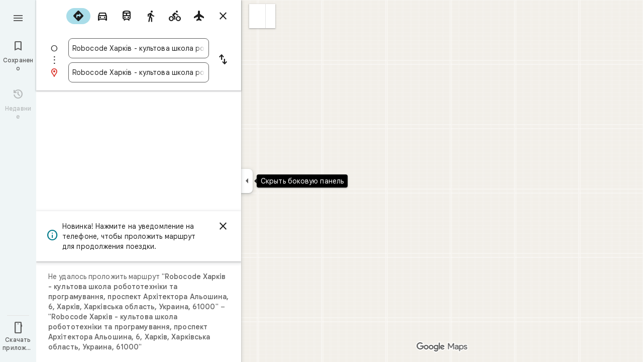

--- FILE ---
content_type: text/javascript; charset=UTF-8
request_url: https://ssl.gstatic.com/inputtools/js/kbd/3/ru.js
body_size: -283
content:
(function(){'use strict';google.elements.keyboard.loadme({id:"ru",title:"\u0420\u0443\u0441\u0441\u043a\u0430\u044f \u043a\u043b\u0430\u0432\u0438\u0430\u0442\u0443\u0440\u0430",mappings:{sl:{"":'\u0451!"\u2116;%:?*()_+\u0439\u0446\u0443\u043a\u0435\u043d\u0433\u0448\u0449\u0437\u0445\u044a/\u0444\u044b\u0432\u0430\u043f\u0440\u043e\u043b\u0434\u0436\u044d\u044f\u0447\u0441\u043c\u0438\u0442\u044c\u0431\u044e,'},l:{"":"\u04011234567890-=\u0419\u0426\u0423\u041a\u0415\u041d\u0413\u0428\u0429\u0417\u0425\u042a\\\u0424\u042b\u0412\u0410\u041f\u0420\u041e\u041b\u0414\u0416\u042d\u042f\u0427\u0421\u041c\u0418\u0422\u042c\u0411\u042e."},
s:{"":'\u0401!"\u2116;%:?*()_+\u0419\u0426\u0423\u041a\u0415\u041d\u0413\u0428\u0429\u0417\u0425\u042a/\u0424\u042b\u0412\u0410\u041f\u0420\u041e\u041b\u0414\u0416\u042d\u042f\u0427\u0421\u041c\u0418\u0422\u042c\u0411\u042e,'},"":{"":"\u04511234567890-=\u0439\u0446\u0443\u043a\u0435\u043d\u0433\u0448\u0449\u0437\u0445\u044a\\\u0444\u044b\u0432\u0430\u043f\u0440\u043e\u043b\u0434\u0436\u044d\u044f\u0447\u0441\u043c\u0438\u0442\u044c\u0431\u044e."},sc:{"\u00c0=":"\u0462+","QWERTOP\u00db\u00dd\u00dc":"\u0407\u0478\u046a\u046c\u0464\u0405\u046e{}|",
"ASJKL;":"\u0472\u0470\u0460\u047e\u047a\u047c",ZXBNM:"\u0466\u0468\u0406\u0474\u0476"},cl:{"\u00c0=":"\u0462+","QWERTOP\u00db\u00dd\u00dc":"\u0407\u0478\u046a\u046c\u0464\u0405\u046e[]\\","ASJKL;":"\u0472\u0470\u0460\u047e\u047a\u047c",ZXBNM:"\u0466\u0468\u0406\u0474\u0476"},c:{"\u00c0=":"\u0463=","QWERTYUIOP\u00db\u00dd\u00dc":"\u0457\u0479\u046b\u046d\u0465\u04a3\u04af\u04e9\u0455\u046f[]\\","ASJKL;":"\u0473\u0471\u0461\u047f\u047b\u047d",ZXBNM:"\u0467\u0469\u0456\u0475\u0477"},scl:{"\u00c0=":"\u0463=",
"QWERTYUIOP\u00db\u00dd\u00dc":"\u0457\u0479\u046b\u046d\u0465\u04a3\u04af\u04e9\u0455\u046f{}|","ASJKL;":"\u0473\u0471\u0461\u047f\u047b\u047d",ZXBNM:"\u0467\u0469\u0456\u0475\u0477"}}});}).call(this);


--- FILE ---
content_type: text/javascript; charset=UTF-8
request_url: https://www.google.com.ua/maps/_/js/k=maps.m.ru.EYUY10gZ8gU.2021.O/ck=maps.m.wGuX6RjBrH8.L.W.O/am=yAEAkAiA/rt=j/d=1/exm=JxdeQb,LsiLPd,Q6fY6e,SuCOhe,a,b,b8h8i,cQ25Ub,dd,dir,ds,dvPKEc,dw,dwi,en,enr,ep,jF2zFd,log,lp,mmm,mo,nrw,owc,pdm,per,pwd,sc,sc2,smi,smr,sp,std,stx,ti,uA7o6c,vd,vlg,vwr,wrc/ed=1/rs=ACT90oFzaDfYU3cq97WkVzXfVl5jkIlbiw/ee=EVNhjf:pw70Gc;EmZ2Bf:zr1jrb;Jcvnlc:Fm2MUd;JsbNhc:Xd8iUd;K5nYTd:ZDZcre;LBgRLc:XVMNvd;LEikZe:byfTOb,lsjVmc;NJ1rfe:qTnoBf;NPKaK:PVlQOd;OTuumd:dvPKEc;Pjplud:EEDORb;QGR0gd:Mlhmy;RRPQbd:kUWD8d;SNUn3:ZwDk9d;ScI3Yc:e7Hzgb;Uvc8o:VDovNc;YIZmRd:A1yn5d;Zmbpue:Evvy6c;cEt90b:ws9Tlc;dIoSBb:SpsfSb;dowIGb:ebZ3mb;eBAeSb:zbML3c;erYydb:A5vBAf;h57qod:J877qc;iFQyKf:vfuNJf;lOO0Vd:OTA3Ae;nPNOHf:GK91Cc;oGtAuc:sOXFj;qQEoOc:KUM7Z;qafBPd:ovKuLd;qddgKe:xQtZb;ugi2Tb:fRlxLd;wR5FRb:siKnQd;yxTchf:KUM7Z/m=kUWD8d?cb=M
body_size: -475
content:
"use strict";this._=this._||{};(function(_){var window=this;
try{
_.Kd("kUWD8d");
_.Gwb=class extends _.Bp{constructor(){super();this.Tf=null;this.H=[]}initialize(a){this.Tf=a;for(const b of this.H)this.run(b);this.H.length=0}run(a){this.Tf?this.Tf.get((b,c)=>{b.openDialog("photo-upload-confirmation",a.count,c)},a.flow):this.H.push(a)}};_.df(_.H1a,_.Gwb);
_.Ld();
}catch(e){_._DumpException(e)}
}).call(this,this._);
// Google Inc.


--- FILE ---
content_type: text/javascript; charset=UTF-8
request_url: https://www.google.com.ua/maps/_/js/k=maps.m.ru.EYUY10gZ8gU.2021.O/ck=maps.m.wGuX6RjBrH8.L.W.O/am=yAEAkAiA/rt=j/d=1/exm=JxdeQb,LsiLPd,Q6fY6e,SuCOhe,a,b,b8h8i,cQ25Ub,dd,dir,ds,dvPKEc,dw,dwi,en,enr,ep,jF2zFd,kUWD8d,log,lp,mmm,mo,nrw,owc,pdm,per,pwd,sc,sc2,smi,smr,sp,std,stx,ti,uA7o6c,vd,vlg,vwr,wrc/ed=1/rs=ACT90oFzaDfYU3cq97WkVzXfVl5jkIlbiw/m=vcr?cb=M
body_size: 18811
content:
"use strict";_F_installCss(".mAWRAc{position:absolute;z-index:100}.gaBwhe{overflow:hidden;position:absolute;direction:ltr}.VnO4Ib{position:absolute;left:0;top:0;z-index:0}sentinel{}");
this._=this._||{};(function(_){var window=this;
try{
_.SPh=class{roundRect(){}isContextLost(){return!1}constructor(a){this.canvas=a;this.strokeStyle=this.fillStyle="#000000";this.lineCap="round";this.lineJoin="miter";this.lineWidth=1;this.miterLimit=10;this.shadowColor="#000000";this.shadowBlur=this.shadowOffsetY=this.shadowOffsetX=0;this.fontKerning="auto";this.createConicGradient=()=>({addColorStop(){}});this.drawFocusIfNeeded=()=>{};this.resetTransform=()=>{};this.getTransform=()=>new DOMMatrix;this.direction="inherit";this.filter="none";this.imageSmoothingEnabled=
!1;this.imageSmoothingQuality="high";this.lineDashOffset=0;this.setLineDash=()=>{};this.getLineDash=()=>[];this.ellipse=()=>{};this.isPointInStroke=()=>!1;this.getContextAttributes=()=>({alpha:!0,desynchronized:!1,colorSpace:"srgb",willReadFrequently:!1});this.createLinearGradient=()=>({addColorStop:()=>{}});this.createPattern=()=>null;this.createRadialGradient=()=>({addColorStop:()=>{}});this.reset=()=>{};this.save=()=>{};this.restore=()=>{};this.fillRect=()=>{};this.strokeRect=()=>{};this.clearRect=
()=>{};this.beginPath=()=>{};this.moveTo=()=>{};this.closePath=()=>{};this.lineTo=()=>{};this.rect=()=>{};this.fill=()=>{};this.stroke=()=>{};this.clip=()=>{};this.quadraticCurveTo=()=>{};this.bezierCurveTo=()=>{};this.arc=()=>{};this.arcTo=()=>{};this.isPointInPath=()=>!1;this.scale=()=>{};this.rotate=()=>{};this.translate=()=>{};this.transform=()=>{};this.setTransform=()=>{};this.fillText=()=>{};this.font="10px sans-serif";this.fontVariantCaps=this.fontStretch="normal";this.letterSpacing="0px";
this.strokeText=()=>{};this.textAlign="left";this.textBaseline="alphabetic";this.textRendering="auto";this.wordSpacing="0px";this.measureText=()=>({width:1,actualBoundingBoxAscent:0,actualBoundingBoxDescent:0,actualBoundingBoxLeft:0,actualBoundingBoxRight:0,fontBoundingBoxAscent:0,fontBoundingBoxDescent:0});this.drawImage=()=>{};this.createImageData=(b,c)=>{const d=typeof b!=="number",e=d?b.width:b;b=d?b.height:c||1;return{colorSpace:"srgb",width:e,height:b,data:Array(e*b)}};this.getImageData=(b,
c,d,e)=>({colorSpace:"srgb",width:d,height:e,data:Array(d*e)});this.putImageData=()=>{};this.globalAlpha=0;this.globalCompositeOperation="source-over"}};
}catch(e){_._DumpException(e)}
try{
_.Kd("vcr");
var ETh=function(a,b){a.imageSmoothingEnabled=b;a.mozImageSmoothingEnabled=b;a.webkitImageSmoothingEnabled=b;a.msImageSmoothingEnabled=b},K$=function(a){return`rgba(${Math.floor(a[0]*255)},${Math.floor(a[1]*255)},${Math.floor(a[2]*255)},${a[3]})`},FTh=function(a){const b=_.uTg(a);return a-b<1E-6?b:a},GTh=function(a,b){let c=null;b?c=new _.SPh(a):a.getContext&&(c=a.getContext("2d"));return c},HTh=function(a,b,c,d){d.fillStyle=a;d.save();d.beginPath();d.rect(b.left,b.top,b.width,b.height);d.translate(c.x,
c.y);d.fill();d.restore()},JTh=function(a,b){const c=Array(a.length);for(let d=0;d<a.length;d++)c[d]={index:d,value:a[d]};c.sort(ITh);b?(a=b,a.length=c.length):a=Array(c.length);for(b=0;b<c.length;b++)a[b]=c[b].index;return a},ITh=function(a,b){return a.value!==b.value?a.value-b.value:a.index-b.index},KTh=function(a,b){const c=a[3];return[c*a[0]+(1-c)*b[0],c*a[1]+(1-c)*b[1],c*a[2]+(1-c)*b[2],c+(1-c)*b[3]]},LTh=function(a,b){return a.xd||b.xd?a.xd?b.xd?a.xd.Ic()-b.xd.Ic():1:-1:0},MTh=function(a,b,
c,d,e){b=_.n8(a,b,d,c,e);b.width/=a.r4;b.height/=a.r4;return b},NTh=function(a){return a},PTh=function(a){return typeof a.setLineDash==="function"?a:new OTh(a)},OTh=class{constructor(a){this.context=a;this.U=null;this.N=0;this.zg=!0;this.y=this.x=this.H=0}setLineDash(a){this.U=a;this.zg=!0;this.N=0;this.H=a.length>0?a[0]:0}moveTo(a,b){this.x=a;this.y=b;this.context.moveTo(a,b)}lineTo(a,b){let c=this.x,d=this.y;var e=a-c,f=b-d;let g=Math.sqrt(e*e+f*f);if(g!==0){e/=g;for(f/=g;g>0;){let h;g>this.H?(h=
this.H,g-=h,this.H=0):(h=g,this.H-=h,g=0);c+=e*h;d+=f*h;this.zg?this.context.lineTo(c,d):this.context.moveTo(c,d);this.H===0&&(this.N=this.N===this.U.length-1?0:this.N+1,this.H=this.U[this.N],this.zg=!this.zg)}this.x=a;this.y=b}}};var TTh=function(a,b,c,d,e,f,g,h){var l=d.V(e);if(l){var m=e=!1;d=null;var n=1,p=Math.floor(h);if(l&&l.La){e=!0;var r=_.kS(l,h),v=_.lSg(l,p);(v=v&&l.data[12+60*p+52]!==0&&a.H?a.N.Te(v):null)?(c=c.H,n=c.va*.25,a=b.createPattern(a.H.zg(v,r,l.data[12+60*p+52+1],l.data[12+60*p+52+2],new _.wD(-(c.Ba/n%(v.width*2)),-(c.Da/n%(v.height*2)))),"repeat"),b.fillStyle=a,n=.25*Math.pow(2,h-p)):b.fillStyle=_.tA(r)}l&&l.U>0&&(a=_.pS(l,0,h),a>0&&(b.lineWidth=a/n,d=_.pXg(l,0,h),b.strokeStyle=_.tA(_.oS(l,0,h)),m=!0));
if(m||e){a=g*n;g=a!==1&&a!==0;h=256;if(g){b.save();b.scale(a,a);a=1/a;l=Array(f.length);for(p=0;p<f.length;++p){c=f[p];r=Array(c.length);for(n=0;n<c.length;++n)r[n]=c[n]*a;l[p]=r}f=l;h*=a}if(!(a=!m)&&(a=!d))a:{for(a=0;a<f.length;a++)if(!QTh(f[a],h)){a=!1;break a}a=!0}if(a)RTh(b,f),e&&b.fill("evenodd"),m&&b.stroke();else{e&&(RTh(b,f),b.fill("evenodd"));e=f;m=h;b.beginPath();f=b;d&&(f=PTh(b),f.setLineDash(d));b.lineJoin="round";for(h=0;h<e.length;h++){a=e[h];f.moveTo(a[0],a[1]);for(l=2;l<=a.length-
2;l+=2)STh(a[l],a[l+1],a[l-2],a[l-1],m)?f.lineTo(a[l],a[l+1]):f.moveTo(a[l],a[l+1]);STh(a[0],a[1],a[a.length-2],a[a.length-1],m)&&f.lineTo(a[0],a[1])}b.stroke();d&&f.setLineDash([])}g&&b.restore()}}},RTh=function(a,b){a.beginPath();for(let c=0;c<b.length;c++){const d=b[c];a.moveTo(d[0],d[1]);for(let e=2;e<d.length;e+=2)a.lineTo(d[e],d[e+1]);a.lineTo(d[0],d[1])}},STh=function(a,b,c,d,e){return(a>=0||c>=0)&&(a<=e||c<=e)&&(b>=0||d>=0)&&(b<=e||d<=e)},QTh=function(a,b){for(let c=0;c<a.length-2;c+=2)if(!STh(a[c],
a[c+1],a[c+2],a[c+3],b))return!1;return STh(a[0],a[1],a[a.length-2],a[a.length-1],b)},WTh=class{constructor(){var a=new _.t_g(1);this.H=new UTh;this.N=a}zg(a,b,c,d,e,f,g){e=d.N;var h=d.U[d.H];h>=0&&h<e.H?(VTh(e,h),e=e.N.length):e=0;h=e;if(!(h<1)){e=Array(h);for(let r=0;r<h;++r){var l=r,m=d;var n=r;var p=m.N;m=m.U[m.H];m>=0&&m<p.H?(VTh(p,m),n=p.points.subarray((n>0?p.N[n-1]:0)*2,p.N[n]*2)):n=new Float32Array(0);e[l]=n}d=d.V();TTh(this,a,b,c,d,e,f,g)}}};var UTh=class{zg(a,b,c,d,e){if(!a)return null;const f=d===1;d=d===2;const g=_.yh("CANVAS");g.width=a.width*(f?2:1);g.height=a.height*(d?2:1);const h=_.tp(g);h.fillStyle=_.Yeb(b);h.fillRect(0,0,g.width,g.height);switch(c){case 1:h.globalCompositeOperation="multiply";break;case 2:h.globalCompositeOperation="screen"}c=h.createPattern(a,"repeat");if(f||d){HTh(c,new _.mg(0,0,a.width,a.height),new _.wD(0,0),h);HTh(c,new _.mg(f?a.width:0,d?a.height:0,a.width,a.height),new _.wD(d?a.width/2:0,f?a.height/2:
0),h);h.globalCompositeOperation="copy";c=h.createPattern;b=(b>>24&255)/255;const l=_.yh("CANVAS");l.width=g.width;l.height=g.height;const m=_.tp(l);m.globalAlpha=b;m.globalCompositeOperation="copy";m.drawImage(g,0,0);HTh(c.call(h,l,"repeat"),new _.mg(0,0,g.width,g.height),e.add(new _.wD(d?0:a.width/2,f?0:a.height/2)),h)}else HTh(c,new _.mg(0,0,a.width,a.height),e.add(new _.wD(a.width/2,a.height/2)),h),(b>>24&255)/255<1&&(h.globalAlpha=(b>>24&255)/255,h.globalCompositeOperation="copy",h.drawImage(g,
0,0));return g}};var XTh=function(a,b,c,d,e,f){c>e||d>f||(b[3]<1&&a.clearRect(c,d,e,f),b[3]>0&&(a.fillStyle=K$(b),a.fillRect(c,d,e,f)))},YTh=function(a,b,c,d,e,f,g){const h=(c.y-d.y)/(c.x-d.x);d=c.y-c.x*h;c=c.y-(c.x-e)*h;d<0&&c<0||d>f&&c>f||(a.beginPath(),a.moveTo(0,g),a.lineTo(0,d),a.lineTo(e,c),a.lineTo(e,g),a.closePath(),b[3]<1&&(a.globalCompositeOperation="destination-out",a.fillStyle="#000",a.fill(),a.globalCompositeOperation="source-over"),b[3]>0&&(a.fillStyle=K$(b),a.fill()))};var ZTh=function(a,b){if(a.ha!==b){var c=a.H[b];if(_.Cl(c,1)){const d=_.Dl(_.Ek(c,1));a.U=_.Ai(c,7)?_.L(c,7):_.ZR(d);if(!a.points||a.points.length<a.U*2)a.points=new Float32Array(a.U*2);c=_.fSg(a.V);_.$R(d,a.U,c,a.points);d.jj()}a.Fj=a.va.V(1,b);a.ha=b}},$Th=function(a,b){return _.Wk(a,2)&&b>0?_.Vk(a,2,b-1):0},aUh=function(a,b,c){return _.Wk(b,2)&&c<_.Wk(b,2)?_.Vk(b,2,c):a.U},bUh=function(a,b,c){if(!(b>=0&&b<a.N))return 0;ZTh(a,b);a=_.y(a.H[b],6,1);return a===3?c===0?0:1:a},cUh=function(a,b,c){if(!(b>=
0&&b<a.N))return 0;ZTh(a,b);a=_.y(a.H[b],8,1);return a===3?c===0?0:1:a},dUh=function(a,b){if(!(b>=0&&b<a.N))return 0;ZTh(a,b);return a.Fj.H},eUh=class{constructor(a){this.Fj=null;this.ha=-1;this.points=null;this.U=-1;this.V=a.H;this.va=a.N;this.N=(this.H=_.E(this.V,_.Gt,7)&&_.gSg(_.n7(this.V))?_.dXg(_.n7(this.V)):null)?this.H.length:0}};var VTh=function(a,b){if(a.ha!==b){var c=a.V[b];if(_.J(c,7)){if(!a.points||a.points.length<8)a.points=new Float32Array(8);a.points[0]=0;a.points[1]=0;a.points[2]=256;a.points[3]=0;a.points[4]=256;a.points[5]=256;a.points[6]=0;a.points[7]=256;a.N=[4]}else{c=_.xS(c);const d=_.Dl(_.Ek(c,1)),e=_.Ai(c,5)?_.L(c,5):_.ZR(d);if(!a.points||a.points.length<e*2)a.points=new Float32Array(e*2);const f=_.fSg(a.U);_.$R(d,e,f,a.points);d.jj();a.N=[..._.Uk(c,4,_.M()),e]}a.Fj=a.va.V(2,b);a.ha=b}},fUh=function(a,b){if(!(b>=
0&&b<a.H))return 0;VTh(a,b);return a.Fj.H},gUh=class{constructor(a){this.N=this.points=this.Fj=null;this.ha=-1;this.U=a.H;this.va=a.N;this.H=(this.V=_.p7(this.U)&&_.m7(_.o7(this.U))?_.iXg(_.o7(this.U)):null)?this.V.length:0}};var hUh=function(a){const b=a.cursor;return b>=0&&b<a.N.length},iUh=class{constructor(a){this.Fj=null;this.cursor=0;this.H=a.H;this.U=a.N;this.Ba=a.Ka;(this.N=_.E(this.H,_.eS,11)?_.Oad(_.gS(this.H)):[])&&this.initialize()}Qd(){return hUh(this)}initialize(){hUh(this)&&(this.Fj=this.U.V(5,this.cursor))}ha(){this.cursor++;this.Qd()&&this.initialize()}reset(){this.cursor=0;this.initialize()}V(){return this.Fj.Vi}va(){return this.Fj.H}Te(){return this.Ba.H(this.H,this.cursor)}};var jUh=class{constructor(a,b){this.N=a;this.H=0;a=this.N;a=a.H==null?0:a.H.length;if(!b||b.length!==a){var c=Array(a);for(let d=0;d<a;d++)c[d]=dUh(this.N,d);b=JTh(c,b)}this.U=b}clone(){const a=new jUh(this.N,this.U);a.H=this.H;return a}Qd(){return this.U.length>this.H}ha(){this.H++}reset(){this.H=0}V(){var a=this.N;var b=this.U[this.H];b>=0&&b<a.N?(ZTh(a,b),a=a.Fj.Vi):a=0;return a}va(){return dUh(this.N,this.U[this.H])}};var kUh=class{constructor(a,b){this.N=a;this.H=0;{const c=this.N.H;if(!b||b.length!==c){a=Array(c);for(let d=0;d<c;d++)a[d]=fUh(this.N,d);b=JTh(a,b)}}this.U=b}clone(){const a=new kUh(this.N,this.U);a.H=this.H;return a}Qd(){return this.U.length>this.H}ha(){this.H++}reset(){this.H=0}V(){var a=this.N;var b=this.U[this.H];b>=0&&b<a.H?(VTh(a,b),a=a.Fj.Vi):a=0;return a}va(){return fUh(this.N,this.U[this.H])}};var lUh=function(a){a=a.Te(0);a.N&&a.decode(3);return a.Te()},mUh=class{constructor(a,b,c,d){this.type=a;this.U=b!==void 0?b:0;this.H=c!==void 0?c:null;this.N=typeof d==="boolean"?d:!1}},nUh=function(a,b,c){return c?a.H[3+b]:a.H[b]},oUh=function(a){for(let b=0;b<a.H.length;b++)a.H[b].reset()},pUh=class{constructor(a){this.Cc=a;this.H=[];a=a.data;this.H[0]=new jUh(new eUh(a));this.H[1]=new iUh(a);this.H[2]=new kUh(new gUh(a))}},qUh=class{constructor(a,b){this.cD=a;this.H=b}};var rUh=class{constructor(a,b,c,d){this.va=a;this.V=b;this.ha=c;this.Cc=d;this.H=0;this.U=this.N=null;this.D5=0;this.IZ=[];a=this.YV=new pUh(d);b=this.IZ;c=[];for(d=0;d<a.H.length;d++)c[d]=a.H[d].Qd()?a.H[d].va():-1;d=-1;let e=null;for(let n=0;;n++){let p=-1;for(var f=0;f<c.length;f++)c[f]>=0&&(p<0||c[f]<c[p])&&(p=f);if(p<0)break;f=a.H[p];const r=p%3;var g=0;const v=p>=3;if(r===0){g=a.Cc.H.N;var h=f.V();g=g.V(h).U;h=c[p];if(e){e.H<g&&(e.H=g);var l=f.N;var m=f.U[f.H];m>=0&&m<l.N?(ZTh(l,m),l=l.Fj.V):
l=0;l>d?(e=new qUh(n,g),d=h):h<d&&(d=h)}else e=new qUh(n,g),e.H=g,d=h}else e&&(e=null);f.ha();c[p]=f.Qd()?f.va():-1;b.push(new mUh(r,g,e,v))}oUh(a)}oka(a,b,c,d){var e=25;d&&(this.H=this.D5=0,oUh(this.YV),e=-1);d=e;e=this.IZ.length;let f=0,g;for(g=this.D5;g<e&&(d<0||f<d);g++){const h=this.IZ[g],l=nUh(this.YV,h.type,h.N),m=h.type,n=this.Cc,p=n.H.N;m===0?h.U>this.H&&(this.va.zg(a,n,p,l,m,b,c,this.H),f++):(m===1?this.ha.zg(a,n,p,l,m,b,c):this.V.zg(a,n,p,l,m,b,c),f++);if(h.H)if(g+1===e||this.IZ[g+1].H!==
h.H)if(this.H<h.H.H-1){this.H++;g=h.H.cD-1;this.N&&(this.YV.H[0]=this.N,this.N=null);this.U&&(this.YV.H[3]=this.U,this.U=null);continue}else this.U=this.N=null,this.H=0;else h.H.cD===g&&this.H<h.H.H-1&&(this.N=nUh(this.YV,0).clone());l.ha()}this.D5=g}nh(){return this.IZ.length===this.D5&&this.U==null&&this.N==null}};var tUh=class{constructor(a){var b=new WTh,c=new sUh;this.U=a;this.H=b;this.N=c}JCa(a){return new rUh(this.U,this.H,this.N,a)}};var uUh=function(a,b){b.N=!1;b.H?b.H.next=b.next:a.U=b.next;b.next?b.next.H=b.H:a.H=b.H;a.V--},vUh=function(a,b){b.N=!0;b.next=null;if(b.H=a.H)a.H.next=b;a.H=b;a.U||(a.U=a.H);a.V++},wUh=class{constructor(){this.maxLength=1E4;this.N={};this.U=this.H=null;this.V=0}has(a){a:{if(a=this.N[a]){if(a.WA){a=!0;break a}delete this.N[a.key];uUh(this,a)}a=!1}return a}get(a){return this.N[a]}use(a){a&&a.N&&(uUh(this,a),vUh(this,a))}add(a){if(a&&!a.N)for(this.N[a.key]=a,vUh(this,a);this.V>this.maxLength;)this.U&&
(a=this.U,delete this.N[a.key],uUh(this,a))}};var xUh=class{constructor(a,b,c,d){this.fillStyle=a;this.N=b;this.U=c;this.Sf=d;this.H=null}zg(a,b){b/=this.Sf;const c=this.zh();a.drawImage(c,0,0,c.width*b,c.height*b)}zh(){if(this.H!==null)return this.H;const a=_.yh("canvas"),b=_.tp(a);var c=this.Sf;a.width=c*256;a.height=c*256;b.scale(c,c);b.fillStyle=this.fillStyle;b.fillRect(0,0,256,256);b.beginPath();b.strokeStyle=this.U;b.lineWidth=1;c=16;let d=256/c;for(var e=1;e<d;e++){var f=e*c;b.moveTo(f,0);b.lineTo(f,256);f=e*c;b.moveTo(0,f);b.lineTo(256,
f)}b.stroke();b.beginPath();b.lineWidth=2;b.strokeStyle=this.N;c=128;d=256/c;for(e=0;e<=d;e++)f=e*c,b.moveTo(f,0),b.lineTo(f,256),f=e*c,b.moveTo(0,f),b.lineTo(256,f);b.stroke();return this.H=a}};var sUh=class{zg(a,b,c,d){b=lUh(d);a.drawImage(b,0,0,256,256)}};var AUh=function(){yUh||(yUh=new zUh);return yUh},BUh=function(a,b){a.count===a.last+1?(a.H[a.count]=b,a.count++,a.last++):(a.H[a.H.indexOf(void 0)]=b,a.count++)},zUh=class{constructor(){this.H=[];this.last=-1;this.count=0}zh(a,b){if(this.count===0){var c=_.yh("canvas");c.width=a;c.height=b;return c}c=this.last;for(var d=0;d<this.last-1;d++){if(!this.H[d])continue;const e=this.H[d].width>=a,f=this.H[d].height>=b;if(e||f)c=d;if(e&&f)break}d=this.H[c];this.H[c]=void 0;d.width<a||d.height<b?(d.width<
a&&(d.width=a),d.height<b&&(d.height=b)):_.tp(d).clearRect(0,0,a,b);this.count--;if(this.count===0)this.last=-1;else if(c===this.last)for(;this.last>=0&&!this.H[this.last];)this.last--;return d}},yUh=null;var CUh=class{constructor(a,b,c,d){this.x=a;this.y=b;this.width=c;this.height=d;this.valid=!0}};var FUh=function(a){for(;a.U!==a.V;)DUh(a);a.U=a.V=0;a.ha=a.H.width*Math.floor(a.H.height/a.N)+1;a.va=Array(a.ha);const b=Math.floor(a.H.height/a.N);for(let c=0;c<b;c++){const d=Math.floor(a.H.width/a.N);for(let e=0;e<d;e++){const f=e*a.N;EUh(a,new CUh(f,c*a.N,e===d-1?a.H.width-f:a.N,a.N))}}},DUh=function(a){const b=a.va[a.U];b&&(b.valid=!1);a.va[a.U]=null;a.U=++a.U%a.ha;return b},EUh=function(a,b){a.va[a.V]=b;a.V=++a.V%a.ha},GUh=function(a,b,c){c>a.N&&(a.N=c,FUh(a));var d=0;let e=0,f=a.H.width;for(;d<
b;){const g=DUh(a);d+=g.width;f=g.x<f?g.x:f;e=g.y;d<b&&g.x+g.width>=a.H.width&&(EUh(a,new CUh(f,e,d,a.N)),d=0,f=a.H.width,e=0)}d-=b;c=new CUh(f,e,b,c);EUh(a,c);d!==0&&EUh(a,new CUh(f+b,e,d,a.N));return c},HUh=class{constructor(){this.N=40;this.ha=this.V=this.U=0;this.va=[];this.H=_.yh("canvas");this.H.width=2048;this.H.height=2E3;FUh(this)}zh(a){return a&&a.valid?this.H:null}},IUh=_.uk||!1;var JUh=class{constructor(a,b,c,d,e){this.canvas=a;this.width=b;this.height=c;this.key=d;this.cache=e;this.HA=0}release(){this.HA--;this.HA<=0&&(BUh(AUh(),this.canvas),this.cache&&this.cache.remove(this.key))}};var KUh=class{constructor(){this.data=[];this.H=0}reset(){this.H=0}append(a,b,c,d,e,f){const g=6*this.H;this.data[g+0]=a;this.data[g+1]=b;this.data[g+2]=c;this.data[g+3]=d;this.data[g+4]=e;this.data[g+5]=f;this.H++}getX(a){return this.data[6*a]}getY(a){return this.data[6*a+1]}};var LUh=class{constructor(a=0){this.N=a;this.cursor=0;this.map={};this.H=!!a;this.keys=Array(a)}has(a){return!!this.map[a]}get(a){return this.map[a]}set(a,b){this.H&&this.keys[this.cursor]&&this.remove(this.keys[this.cursor]);this.map[a]=b;this.H&&(this.keys[this.cursor]=a,this.cursor=(this.cursor+1)%this.N)}remove(a){delete this.map[a]}};var WUh=function(a,b,c,d,e,f,g){const h=c.type===4||c.type===1;h&&(b.save(),b.translate(-f,-g));switch(c.type){case 0:f=-1*c.height/2;g=c.width;var l=c.height,m=c.ha,n=c.Cs;d=d.data;e=e.H(c.H());var p=c.label.nn();if(p)for(d=MUh(a.va,d.V(),d.ha(),d.Ic(),p,a.N),p=0;p<d;++p){const r=NUh(e);OUh(b,a.N[2*p]+c.Yj,a.N[2*p+1]+c.Ml+f,g,l,m,r.fill,r.outline,n,a.N[2*p],a.N[2*p+1],c.U,c.Da!=null?c.Da:c.U)}break;case 2:g=d.H.Ta;if(f=g.lD(c.N))if(PUh(a,f,g,e,c,d.data.Ic()),e=c.label.nn())for(e=MUh(a.va,d.data.V(),
d.data.ha(),d.data.Ic(),e,a.N),d=0;d<e;++d)g=a.N[2*d]+c.Yj,l=a.N[2*d+1]+c.Ml,g-=f.va,(m=QUh(f))&&RUh(b,m,f,g,l);break;case 3:f=d.data;g=c.label.Is();if((d=e.H(c.Fk))&&(d=_.nS(d,g))&&(e=e.H(c.H()))&&_.nS(e,g)&&c.label.isVisible()&&(e=c.label.nn()))for(e=MUh(a.va,f.V(),f.ha(),f.Ic(),e,a.N),f=0;f<d.H.length;f++)if(g=_.n8(a.ha,d,c.text,f),l=MTh(a.ha,d,f,c.text,c.sX),(m=_.s_g(a.ha,d,g.width,g.height,c.text,f))&&m.width!==0&&m.height!==0)for(n=0;n<e;++n)SUh(b,m,a.N[2*n]+c.Yj+c.width/2-l.width/2+d.V(f)/
2,a.N[2*n+1]+c.Ml-l.height/2+d.ha(f)/2,g,l.width,l.height);break;case 4:f=c.label.Is();if(d=e.H(c.Fk))if(g=_.nS(d,f))d=_.n8(a.ha,g),(a=_.s_g(a.ha,g,d.width,d.height))&&a.width!==0&&a.height!==0&&(e=e.H(c.H()))&&_.nS(e,f)&&c.label.isVisible()&&(f=c.shift,e=c.label.qn(),_.YYg(e,f),f=_.e_g(c),m=_.W7(e.H,f),f=e.getX(m),g=e.getY(m),l=e.getX(Math.ceil(m))-e.getX(Math.floor(m)),e=e.getY(Math.ceil(m))-e.getY(Math.floor(m)),e=Math.atan2(e,l),b.save(),b.translate(f,g),b.rotate(e+(c.label.gI()?Math.PI:0)),SUh(b,
a,-c.width/2,-c.height/2,d,c.width,c.height),b.restore());break;case 1:if(g=d.H.Xa,f=g.lD(c.N))if(PUh(a,f,g,e,c,d.data.Ic()),l=(g=f.H)&&g.H,f.canvas||f.U||f.N||l)n=l?null:QUh(f),l=c.shift,c.label.gI()&&c.ha&&(l*=-1),g?(m=c.H(),e=e.H(m),g=TUh(g,n,f.U),UUh(a,b,m,e,d.data.Ic(),c,f,g,c.label.gI(),l)):VUh(b,c,f,n,c.label.gI(),l)}h&&b.restore()},PUh=function(a,b,c,d,e,f){var g=e.H();b.Ba!==g&&b.qb();e=!!b.canvas||!!b.N||XUh(a,b.U);var h=b.H;if(!(h&&h.H||e))if(d=d.H(g),b.Ba=g,c=c.va,b.H)YUh(c,b,g,d,f,a.Da);
else if(b.ha)a:{if(h=e=null,(a=b.ha)&&a.U&&a.U.complete){if(g=ZUh(c,a.key,g))if(a.N){h=a.U;var l=a.N;if(d.Fa){var m=$Uh(c,l.width,l.height),n=_.tp(m);n.globalAlpha=(_.Vad(d,f)>>24&255)/255;n.drawImage(h,l.left,l.top,l.width,l.height,0,0,l.width,l.height);n.globalAlpha=1;h=m}else h=null}else{if(a.H&&a.U){f=(_.mS(d,f)>>24&255)/255;b.N=new aVh(a.H,a.U,f);break a}}else e=bVh(c,a.U,f,d,a.H.left,a.H.top,a.H.width,a.H.height),a.N&&(h=bVh(c,a.U,f,d,a.N.left,a.N.top,a.N.width,a.N.height,a.N.width));l=a.H;
h&&(l=(a.N.width-a.H.width)/2,m=(a.N.height-a.H.height)/2,l=Math.floor(l),m=a.N.height%2===1?Math.floor(m):Math.floor(m+.5),b.va=l,b.Fa=m,n=_.tp(h),n.globalCompositeOperation="source-over",g?(d.ha&&(n.globalAlpha=(_.mS(d,f)>>24&255)/255),n.drawImage(a.U,a.H.left,a.H.top,a.H.width,a.H.height,l,m,a.H.width,a.H.height),n.globalAlpha=1):n.drawImage(e,0,0,a.H.width,a.H.height,l,m,a.H.width,a.H.height),e=h,l=a.N);e&&(c.H?b.U=cVh(e,l):b.canvas=e)}}else b.V&&(a=b.V)&&(f=c.xpa(a.text,a.width,a.fontSize,a.fontFlags,
d,f),c.H?b.U=cVh(f,new _.mg(0,0,a.width+10,a.fontSize+10)):b.canvas=f)},QUh=function(a){return a.U&&a.U.valid?dVh?dVh.zh(a.U):null:a.N?a.N.H:a.canvas?a.canvas:null},RUh=function(a,b,c,d,e){(c.N?c.N.alpha:1)<1&&(a.globalAlpha=c.N?c.N.alpha:1);var f=c.V;const g=c.ha,h=c.U||c.N,l=g?g.Sf:1,m=h?h.x:0,n=h?h.y:0;let p;h?(p=h.width,f=h.height):f?(p=f.width+10,f=f.fontSize+10):g&&g.N?(p=g.N.width,f=g.N.height):g&&g.H?(p=g.H.width,f=g.H.height):(p=b.width,f=b.height);a.drawImage(b,m,n,p,f,Math.floor(d+.5),
Math.floor(e+.5-f/l/2),p/l,f/l);(c.N?c.N.alpha:1)<1&&(a.globalAlpha=1)},XUh=function(a,b){return a.U?!!b&&b.valid:!!b},UUh=function(a,b,c,d,e,f,g,h,l,m){a.U&&!a.V&&(a.V=new HUh);const n=g.H.Da;a.H.reset();eVh(f,g,l,m,a.H);for(f=0;f<a.H.H;f++)if(l=fVh(a,c,d,e,g,h,a.H.data[6*f+4],a.H.data[6*f+5]),l.width>0&&l.height>0){b.save();b.translate(a.H.getX(f),a.H.getY(f));b.rotate(a.H.data[6*f+2]);m=a.H.data[6*f+3];if(a.U){const p=l;b.drawImage(a.V.zh(p),p.x,p.y,l.width,l.height,m,-(l.height/n/2),l.width/n,
l.height/n)}else b.drawImage(l.canvas,0,0,l.width,l.height,m,-(l.height/n/2),l.width/n,l.height/n);b.restore()}},VUh=function(a,b,c,d,e,f){var g=b.label.qn();_.YYg(g,f);f=g.U(g.Ao);b=b.U;e?g.anchor===1?(e=f-b,b=f-b-c.width):(e=f+c.width+b,b=f+b):(e=f+b,b=f+b+c.width);f=_.W7(g.H,e);b=_.W7(g.H,b);e=g.getX(f);f=g.getY(f);const h=g.getX(b);g=g.getY(b)-f;g=Math.atan2(g,h-e);a.save();a.translate(e,f);a.rotate(g);g!==0?(g=!!(a.imageSmoothingEnabled||a.mozImageSmoothingEnabled||a.webkitImageSmoothingEnabled||
a.msImageSmoothingEnabled),ETh(a,!0),RUh(a,d,c,0,0),ETh(a,g)):RUh(a,d,c,0,0);a.restore()},eVh=function(a,b,c,d,e){var f=a.label.qn();_.YYg(f,d);d=b.H.U;const g=b.H.Da;var h=b.H.V,l=f.U(f.Ao);a=a.U;b=_.W7(f.H,c?f.anchor===1?l-a:l+b.width+a:l+a);if(!(b<0||b>f.kg()-1))for(gVh.init(f,b,5,c),c=d.length/4,f=h?Math.floor(c/2):0,h=0;f<c&&gVh.next();){b=h+gVh.distance;l=b*g;a=f;for(var m=a;m<c&&!(d[m*4]+d[m*4+2]/2>l);m++)f++;l=e;m=l.append;var n=gVh.getX(),p=gVh.getY();m.call(l,n,p,gVh.angle,d[a*4]/g-h,a,
f);h=b}},fVh=function(a,b,c,d,e,f,g,h){var l=e.H;b=hVh(l,b);e=b.V;var m=l.U.length/4,n=l.V?Math.floor(m/2):0;let p;if(m=h===m&&g===n)var r=b.H;else p=`${g}-${h}`,r=e[p];if(!XUh(a,r)){r=h-1;var v=[],A=c.ha?_.mS(c,d):0;c=c.Fa?_.Vad(c,d):0;v.push(A);v.push(c);c=l.U[g*4];for(d=g;d<h;d++)v.push(l.Ba[d]),v.push(l.U[d*4]-c);h=v.join("");c=a.Ba;if(!c.has(h)||!XUh(a,c.get(h))){l=l.U;A=b.N;var D=b.U;v=d=l[g*4];for(var K=r;K>=g;K--){var Q=l[K*4]+l[K*4+2];Q>v&&(v=Q)}Q=Math.ceil(v-d);v=iVh(f);let Y,ea;a.U?(Y=
GUh(a.V,Q,v),K=a.V.zh(Y)):(K=AUh().zh(Q,v),ea=new JUh(K,Q,v,h,a.Ba));K=_.tp(K);a.U&&(K.save(),K.translate(Y.x,Y.y),K.clearRect(0,0,Q,v));if(n>0)for(K.globalAlpha=D/255,D=g;D<=r;D++){var W=D-n;Q=l[W*4+2];W=l[W*4+3];if(Q===0||W===0)continue;const qa=(Q-l[D*4+2])/2,ua=(v-W)/2,Fa=D-n;K.drawImage(f.zh(Fa),jVh(f,Fa),f.H?f.H[Fa].rect.top:f.region?f.region.y:0,Q,W,l[D*4]-d-qa,ua,Q,W)}for(K.globalAlpha=A/255;g<=r;g++)n=l[g*4+2],A=l[g*4+3],n!==0&&A!==0&&(D=(v-A)/2,K.drawImage(f.zh(g),jVh(f,g),f.H?f.H[g].rect.top:
f.region?f.region.y:0,n,A,l[g*4]-d,D,n,A));a.U&&K.restore();r=a.U?Y:ea;c.set(h,r)}r=c.get(h);a.U||r.HA++;m?b.H=r:e[p]=r}return r},SUh=function(a,b,c,d,e,f,g){a.drawImage(b,0,0,e.width,e.height,Math.floor(c+.5),Math.floor(d+.5),f,g)},NUh=function(a){let b="magenta",c="magenta";a.va&&(b=_.tA(_.hS(a,0)),c=_.tA(_.hS(a,4)));return{fill:b,outline:c}},OUh=function(a,b,c,d,e,f,g,h,l,m,n,p,r){const v=b+f/2,A=c+f/2,D=d-f,K=e-f;a.lineWidth=f;a.strokeStyle=h;a.fillStyle=g;if(p>0||r>0)a.shadowOffsetX=p,a.shadowOffsetY=
r,a.shadowBlur=2,a.shadowColor="rgba(0, 0, 0, 0.2)";g!=="magenta"&&(l>0?(kVh(a,b,c,b+d,c+e,m,n,l,0),a.fill()):a.fillRect(b,c,d,e));if(p>0||r>0)a.shadowOffsetX=0,a.shadowOffsetY=0,a.shadowBlur=0;h!=="magenta"&&f>0&&(l?(kVh(a,b,c,b+d,c+e,m,n,l,f/2),a.stroke()):a.strokeRect(v,A,D,K))},kVh=function(a,b,c,d,e,f,g,h,l){b+=l;c+=l;d-=l;e-=l;h-=l;a.beginPath();a.moveTo(b,c);g<c&&(a.lineTo(f-h,c),a.lineTo(f,c-h),a.lineTo(f+h,c));a.lineTo(d,c);f>d&&(a.lineTo(d,g-h),a.lineTo(d+h,g),a.lineTo(d,g+h));a.lineTo(d,
e);g>e&&(a.lineTo(f+h,e),a.lineTo(f,e+h),a.lineTo(f-h,e));a.lineTo(b,e);f<b&&(a.lineTo(b,g+h),a.lineTo(b-h,g),a.lineTo(b,g-h));a.lineTo(b,c)},lVh=class{constructor(a,b){var c=new wUh;this.va=a;this.Da=c;this.ha=b;this.V=null;this.U=IUh;this.N=Array(2);this.Ba=new LUh(this.U?1E3:void 0);this.H=new KUh}pka(a,b,c,d,e,f){if(b.isVisible()){for(var g=0;g<b.elements.length;++g)b.elements[g].type===0&&WUh(this,a,b.elements[g],c,d,e,f);for(g=0;g<b.elements.length;++g)b.elements[g].type!==0&&WUh(this,a,b.elements[g],
c,d,e,f)}}},gVh=new class{constructor(){this.points=null;this.distance=this.angle=this.y2=this.x2=this.y1=this.x1=this.H=this.step=this.threshold=0}init(a,b,c,d=!1){this.points=a;this.threshold=c;this.step=d?-1:1;a=0|b;this.H=d&&a!==b?a:a+this.step;this.y1=this.x1=0;this.x2=this.points.getX(b);this.y2=this.points.getY(b);this.distance=this.angle=0}getX(){return this.x1}getY(){return this.y1}next(){if(this.H<0||this.H>=this.points.kg())return!1;const a=this.x2,b=this.y2;let c=this.points.getX(this.H),
d=this.points.getY(this.H),e=c-a,f=d-b;const g=this.threshold*(e*e+f*f),h=c-a,l=d-b;let m=this.H+this.step;for(;m>=0&&m<this.points.kg();){const n=this.points.getX(m),p=this.points.getY(m),r=n-a,v=p-b,A=-r*l+v*h;if(A*A>g)break;c=n;d=p;e=r;f=v;m+=this.step}this.H=m;this.x1=a;this.y1=b;this.x2=c;this.y2=d;this.angle=Math.atan2(f,e);this.distance=Math.sqrt(e*e+f*f);return!0}};var mVh=class extends _.VZg{U(a){a.H.H.ha.clear();a.H.H.V.clear();return _.m8}H(){return!0}Oa(){}};var nVh=class{constructor(a){this.H=a}zg(a,b,c,d,e){a.save();a.scale(c,c);c=[];for(var f=0;f<b.length;++f){const g=b[f],h=g.H.labels;for(let l=0;l<h.length;++l)c.push({label:h[l],Cc:g})}c.sort((g,h)=>g.label.Nr()-h.label.Nr()||g.label.Yt-h.label.Yt||g.label.kQ()-g.label.kQ());for(b=0;b<c.length;++b)f=c[b].Cc,this.H.pka(a,c[b].label,f,f.H.Ga,d,e);a.restore()}};var oVh=function(a,b,c,d,e,f,g){if(e!==0){var h=b;g&&(h=PTh(b),h.setLineDash(g));b.lineWidth=e;b.strokeStyle=f;b.beginPath();e=c.N;f=c.U[c.H];e=f>=0&&f<e.N?_.Wk(e.H[f],2)+1:0;for(f=0;f<e;f++){var l=c.N;var m=c.U[c.H],n=f;if(m>=0&&m<l.N){ZTh(l,m);m=l.H[m];var p=$Th(m,n);l=aUh(l,m,n)-p}else l=0;n=a;a:{p=c.N;var r=c.U[c.H],v=f;m=a.V;if(!(r>=0&&r<p.N)){m=m||new Float32Array(0);break a}ZTh(p,r);const A=p.H[r];r=$Th(A,v);v=aUh(p,A,v);p=p.points.subarray(r*2,v*2);m?(m.length<p.length&&(m=new Float32Array(p.length)),
m.set(p)):m=p}n=n.V=m;d!==0&&_.XYg(n,l,-d);h.moveTo(n[0],n[1]);for(m=2;m<l*2-1;m+=2)h.lineTo(n[m],n[m+1])}b.stroke();g&&h.setLineDash([])}},pVh=class{constructor(a){this.N=a;this.U=_.yh("canvas");this.U.width=this.U.height=256*this.N;this.H=_.tp(this.U);this.H.scale(this.N,this.N);this.H.lineJoin="round";this.V=new Float32Array(128)}zg(a,b,c,d,e,f,g,h){b=b.data;e=d.V();if(e=c.V(e)){var l=e.U;if(!(h>=l)){var m=_.oS(e,h,g)>>24&255;if(m!==0){c=null;var n=_.pXg(e,h,g);n&&(c=n.map(v=>v*f));n=_.oXg(e,h,
g)*f;var p;if(c)var r=p=0;else r=bUh(d.N,d.U[d.H],h),p=cUh(d.N,d.U[d.H],h);a.lineCap=r!==0||p!==0?"round":"butt";a.lineJoin="round";r=_.pS(e,h,g)*f;p=_.tA(_.oS(e,h,g));h===0&&l>1&&(_.oS(e,1,g)>>24&255)<255?this.baa(a,b,d,n,e,f,g):(m<255&&(g=a.globalCompositeOperation,a.globalCompositeOperation="destination-out",oVh(this,a,d,n,r,"rgba(0,0,0,1.00)",c),a.globalCompositeOperation=g),oVh(this,a,d,n,r,p,c))}}}}baa(a,b,c,d,e,f,g){this.H.clearRect(0,0,256,256);let h,l;var m=bUh(c.N,c.U[c.H],0);h=cUh(c.N,
c.U[c.H],0);b=bUh(c.N,c.U[c.H],1);l=cUh(c.N,c.U[c.H],1);this.H.globalCompositeOperation="source-over";this.H.lineCap=m!==0||h!==0?"round":"butt";m=_.tA(_.oS(e,0,g));oVh(this,this.H,c,d,_.pS(e,0,g)*f,m,_.pXg(e,0,g));this.H.globalCompositeOperation="destination-out";this.H.lineCap=b!==0||l!==0?"round":"butt";oVh(this,this.H,c,d,_.pS(e,1,g)*f,"black",null);a.drawImage(this.U,0,0,Math.floor(256*this.N),Math.floor(256*this.N),0,0,256,256)}};var qVh=function(a,b,c){_.$pa(a.gC,b.Wh,b.Vh,FTh(b.zoom));b=a.gC.TF-a.height/2;c[0]=Math.round((a.gC.SF-a.width/2)*a.N)/a.N;c[1]=Math.round(b*a.N)/a.N},rVh=function(a){const b=`translate3d(${-a.offset[0]}px, ${-a.offset[1]}px, 0) scale(1)`;a.H.style.transform=b;a.H.style.webkitTransform=b},sVh=class{constructor(a,b,c=!1){this.container=a;this.N=1;this.uo=null;this.H=_.yh("DIV");c?this.H.className="VnO4Ib":(this.H.style.position="absolute",this.H.style.left="0px",this.H.style.top="0px",this.H.style.zIndex=
"0");this.container.appendChild(this.H);this.width=a.clientWidth;this.height=a.clientHeight;this.U=_.aN();this.V=_.aN();this.gC=new _.Zpa(22);this.offset=_.aN();this.ha=FTh(b.zoom);this.va=this.container.style.backgroundColor;qVh(this,b,this.U);rVh(this)}Kb(){return this.width}Fb(){return this.height}resize(a,b){if(a!==this.width||b!==this.height)this.width=a,this.height=b,this.container.style.width=`${a}px`,this.container.style.height=`${b}px`}update(a){let b=!1;if(this.width!==a.width||this.height!==
a.height)this.resize(a.width,a.height),b=!0;b||this.ha!==FTh(a.zoom)?(this.ha=FTh(a.zoom),qVh(this,a,this.U),_.cN(this.V,this.U),_.bN(this.offset,0,0)):(qVh(this,a,this.V),_.Ecc(this.V,this.U,this.offset));rVh(this)}};var iVh=function(a){if(!a.N)if(a.region)a.N=a.region.height;else if(a.H)for(let b=0;b<a.H.length;b++)a.H[b].rect.height>a.N&&(a.N=a.H[b].rect.height);else a.N=a.V.height;return a.N},jVh=function(a,b){return a.H?a.H[b].rect.left:(a.region?a.region.x:0)+a.U[b]},tVh=class{constructor(a){this.V=a;this.H=this.U=this.region=null;this.N=0}zh(a){return this.H?this.H[a].WA:this.V}};var uVh=class{constructor(){this.H=null;this.V={};this.U=this.N=255}};var TUh=function(a,b,c){b=new tVh(b);a.H?b.H=a.H:(b.region=c,b.U=a.Fa);return b},hVh=function(a,b){a.ha[b]||(a.ha[b]=new uVh);return a.ha[b]},vVh=class{constructor(a,b,c,d,e,f,g,h,l){this.key=a;this.height=b;this.Ba=c;this.va=d;this.N=e;this.Fa=f;this.U=g;this.Da=h;this.V=l;this.H=null;this.ha={}}};var wVh=class extends _.jYg{constructor(a,b){super(a,b);this.Ba=0;this.H=this.ha=this.V=this.N=this.U=this.canvas=null;this.Fa=this.va=0;this.Da=IUh}qb(){this.N=this.U=this.canvas=null;this.H&&(this.H.H=null)}kb(){if(!this.Da){const a=AUh();this.canvas&&BUh(a,this.canvas);if(this.H)for(const b of Object.values(this.H.ha)){b.H&&b.H.release();for(const c of Object.values(b.V))c.release()}}super.kb()}};var xVh=class{constructor(a){this.key=a;this.rect=this.WA=null;this.N=!1;this.H=this.next=null}};var aVh=class{constructor(a,b,c){this.H=b;this.alpha=c;this.x=a.left;this.y=a.top;this.width=a.width;this.height=a.height}};var yVh=class{drawText(a,b,c,d,e,f,g,h,l){a.font=_.KVg(e,f,g);a.textBaseline="middle";e=f="magenta";h.ha&&(f=_.tA(_.mS(h,l)));h.Fa&&(e=_.tA(_.Vad(h,l)));h=f;l=e;l!=="magenta"&&(a.strokeStyle=l,a.lineWidth=2,a.strokeText(b,c,d));h!=="magenta"&&(a.fillStyle=h,a.lineWidth=2,a.fillText(b,c,d))}};var YUh=function(a,b,c,d,e,f){if(b=b.H){var g=[],h=[];{var l=[],m=b.Ba.length;const v={};if(d.ha){var n=_.mS(d,e);if((n&4278190080)===0)n=null;else{var p=d.Fa?_.Vad(d,e):0;if(ZUh(a,b.key,c)){var r=hVh(b,c);r.N=n>>24&255;r.U=p>>24&255}for(r=0;r<m;r++){const A=b.V&&r<Math.floor(m/2),D=`${A?p:n}${b.Ba[r]}`;let K;f.has(D)?K=f.get(D):v[D]?K=v[D]:(K=new xVh(D),v[D]=K,A?h.push(r):g.push(r));l.push(K)}n=l}}else n=null}b.H=n;if(g.length!==0||h.length!==0)if(ZUh(a,b.key,c)){for(a=0;a<g.length;a++)d=g[a],e=
b.H[d],e.WA=b.va[d],e.rect=new _.mg(b.N[d*4],b.N[d*4+1],b.N[d*4+2],b.N[d*4+3]),f.add(e);for(g=0;g<h.length;g++)a=h[g],d=b.H[a],d.WA=b.va[a],d.rect=new _.mg(b.N[a*4],b.N[a*4+1],b.N[a*4+2],b.N[a*4+3]),f.add(d)}else{c=b.H;p=n=0;for(l=0;l<h.length;l++)m=h[l],c[m].rect=new _.mg(n,0,b.U[m*4+2],b.U[m*4+3]),n+=Math.ceil(b.U[m*4+2]);for(l=0;l<g.length;l++)m=g[l],c[m].rect=new _.mg(p+n,0,b.U[m*4+2],b.U[m*4+3]),p+=Math.ceil(b.U[m*4+2]);p=n+p;l=b.height;m=zVh(b,p,l,g,h);if(a=bVh(a,m,e,d,0,0,p,l,b.V?n:void 0)){for(d=
0;d<h.length;d++)e=c[h[d]],e.WA=a,f.add(e);for(h=0;h<g.length;h++)d=c[g[h]],d.WA=a,f.add(d);f=!0}else f=!1;f||(b.H=null)}}},cVh=function(a,b){dVh||(dVh=new HUh);b=GUh(dVh,b.width,b.height);var c=dVh.zh(b);c=_.tp(c);c.clearRect(b.x,b.y,b.width,b.height);c.drawImage(a,0,0,b.width,b.height,b.x,b.y,b.width,b.height);return b},ZUh=function(a,b,c){const d=a.N[b];if(d===void 0)a.N[b]=c;else if(d!==c)return!1;return!0},bVh=function(a,b,c,d,e,f,g,h,l){if(!d.ha)return null;const m=_.tA(_.mS(d,c));a=$Uh(a,g,
h);const n=_.tp(a);l?(c=_.tA(_.Vad(d,c)),n.fillStyle=c,n.fillRect(0,0,l,h),n.fillStyle=m,n.fillRect(l,0,g-l,h)):(n.fillStyle=m,n.fillRect(0,0,g,h));n.globalCompositeOperation="destination-in";n.drawImage(b,e,f,g,h,0,0,g,h);return a},$Uh=function(a,b,c){if(a.H){AVh||(AVh=_.yh("canvas"));BVh||(BVh=_.yh("canvas"));a=AVh;AVh=BVh;BVh=a;const d=_.tp(a);d.globalCompositeOperation="source-over";a.width<b||a.height<c?(a.width<b&&(a.width=b),a.height<c&&(a.height=c)):d.clearRect(0,0,b,c)}else a=AUh().zh(b,
c);return a},zVh=function(a,b,c,d,e){const f=a.H;var g=CVh||_.yh("canvas");CVh||(CVh=g,g.height=60);g.width<b&&(g.width=b);g.height<c&&(g.height=c);g.width*g.height>65536&&b*c<=65536&&(g.width=b,g.height=c);g=_.tp(g);g.clearRect(0,0,b,c);b=[e,d];for(c=0;c<b.length;c++)for(d=b[c],e=0;e<d.length;e++){const h=d[e],l=f[h];g.drawImage(a.va[h],a.N[4*h],a.N[4*h+1],a.N[4*h+2],a.N[4*h+3],l.rect.left,l.rect.top,l.rect.width,l.rect.height)}return CVh},DVh=class{constructor(a){this.U=a;this.V=new yVh;this.H=
IUh;this.N={}}xpa(a,b,c,d,e,f){const g=c+10;b=$Uh(this,b+10,g);const h=_.tp(b);this.V.drawText(h,a,0,g/2,c,d,this.U,e,f);return b}},CVh=null,AVh=null,BVh=null,dVh=null;var EVh=class{constructor(a,b,c,d,e){this.key=a;this.Sf=e;this.U=b;this.H=c;this.N=d}};var FVh=class{constructor(a,b,c,d){this.text=a;this.width=b;this.fontSize=c;this.fontFlags=d}};var GVh=function(a,b,c,d,e,f,g,h,l){const m=a.Ql.ie(b),n=a.Ql.Ga();d=d>1E4||d<0?0:d;const p=_.jSg(_.x(a.Ql.H,_.kSg,4),b);b=p.Kb();const r=p.Fb(),v=d*a.N+b;e.push(m);f.push(n.Te());g[c*4]=p.getX();g[c*4+1]=p.getY();g[c*4+2]=p.Kb();g[c*4+3]=p.Fb();e=c+1;e<h.length&&(h[e]=h[c]+b);l[c*4]=d*a.N;l[c*4+1]=0;l[c*4+2]=b;l[c*4+3]=r;return{height:r,g5a:v}},JVh=class{constructor(a,b,c,d,e){this.Ql=a;this.U=b;this.Ba=c;this.Sf=d;this.ha=e;this.V=!1;this.va=new DVh(e);this.H=new Map;this.N=d*2}initialize(a,b){if(!this.V&&
a.length!==0){if(a.length!==b.length)throw Error("yk");for(let W=0;W<a.length;W++){var c=a[W];const Y=b[W];if(_.K7(c)||_.GVg(c)){var d=0,e=_.V7(c,this.Ql.Ic());for(const ea of _.G7(_.l7(c))){if(_.Wk(ea,6)){c=ea;var f=e,g=`${Y}:0:${d}`,h=_.Wk(c,6),l=_.Wk(c,7),m=h+l,n=[],p=[],r=Array(m*4),v=Array(m);v[0]=0;m=Array(m*4);this.Ql.Ga();let qa=0;for(var A=0;A<l;++A){var D=A,K=_.Wk(c,10)?_.Vk(c,10,A)/8:0;D=GVh(this,_.Vk(c,7,A),D,K,n,p,r,v,m);qa=qa>D.height?qa:D.height}D=A=0;for(K=0;K<h;++K){var Q=K+l;const ua=
_.Wk(c,8)?_.Vk(c,8,K)/8:0;Q=GVh(this,_.Vk(c,6,K),Q,ua,n,p,r,v,m);D=D>Q.g5a?D:Q.g5a;A=A>Q.height?A:Q.height;qa=qa>Q.height?qa:Q.height}h=new wVh(D/this.N,A/this.N);h.H=new vVh(g,Math.ceil(qa),n,p,r,v,m,this.N,!!_.Wk(c,7));c=this.aF(c,f);this.H.set(c,h)}else ea.H()&&(c=ea,f=e,g=c.yb(),n=this.Ql.Ci(c),p=this.U.H(n),n=_.rXg(p,f),r=_.qXg(p,f),v=this.measureText(g,n,r),p=new wVh(v,n),p.V=new FVh(g,v,n,r),c=this.aF(c,f),this.H.set(c,p));++d}}else if(_.FVg(c))for(d=_.I7(c)?2:1,e=0;e<d;++e){g=e===0?_.G7(_.l7(c)):
_.G7(_.H7(c));f=0;for(const ea of g)g=this.Ql.Ci(ea),n=this.U.H(g),p=_.V7(c,this.Ql.Ic()),_.nS(n,p)||(r=`${Y}.${e}.${f}`,_.Wk(ea,6)?(g=ea,n=r,h=this.Ql.H,r=_.Vk(g,6,0),r=_.jSg(_.x(h,_.kSg,4),r),r=new _.mg(r.getX(),r.getY(),r.Kb(),r.Fb()),v=null,_.Wk(g,7)&&(v=_.Vk(g,7,0),v=_.jSg(_.x(h,_.kSg,4),v),v=new _.mg(v.getX(),v.getY(),v.Kb(),v.Fb())),l=r.width/this.Sf,m=r.height/this.Sf,h=this.Ql.Ga(),h.N&&h.decode(3),g=this.aF(g,p),p=new wVh(l,m),p.ha=new EVh(`${g}-${n}`,h.Te(),r,v,this.Sf),this.H.set(g,p)):
ea.H()&&(p=c,g=ea,v=n,n=g.yb(),p=_.V7(p,this.Ql.Ic()),r=_.rXg(v,p),h=_.qXg(v,p),l=this.measureText(n,r,h),v=new wVh(l,r),v.V=new FVh(n,l,r,h),g=this.aF(g,p),this.H.set(g,v))),++f}}this.V=!0}}measureText(a,b,c){b=_.KVg(b,c,this.ha);HVh||(_.l_g?c=new self.OffscreenCanvas(0,0):(c=_.yh("canvas"),c.width=c.height=128),HVh=_.tp(c));c=HVh;IVh!==b&&(IVh=b,c.font=b);return Math.ceil(c.measureText(a).width)}lD(a){return this.H.get(a)||null}aF(a,b){if(_.Wk(a,6))return b=_.Uk(a,6,_.M()).map(c=>this.Ql.ie(c)).join(":"),
_.Wk(a,7)&&(b+=`:outlineSpriteIndex:${_.Vk(a,7,0)}`),b;if(a.H()){const c=this.Ql.Ci(a);return`${a.yb()}:${c}:${b}:${this.Ba}`}return null}kp(){}},HVh=null,IVh="";var KVh=function(a){var b=a.data.H;let c=0;for(const Q of _.dS(_.fS(b))){if(_.K7(Q))_.SVg(Q,c,a);else if(_.GVg(Q))a:{var d=Q,e=c;b=a;var f=b.H;if(_.k7(_.l7(d))){var g=f.Xa,h=b.data,l=_.V7(d,h.Ic()),m=_.KTg(_.Ol(h.H,_.O7));f=f.Ga;var n=0,p=0,r=_.G7(_.l7(d));for(var v=0;v<r.length;v++){var A=r[v],D=void 0;if(D=_.nS(f.H(h.Ci(A)),l))D=D.N(m),A=D.height,D=D.width;else{A=g.aF(A,l);D=g.lD(A);if(!D)break a;A=D.height;D=D.width}n+=A;D>p&&(p=D)}A=h.U;D=_.J7(d);var K=_.Dl(_.F7(_.HTg(D)));v=_.Fc(K)/A;A=_.Fc(K)/
A;K.jj();if(!(v<0||v>256||A<0||A>256)){D=_.L(D,4);K=(p+1)/Math.pow(2,_.L(d,12)/8);p=K*Math.cos(D*Math.PI/1800)/2;D=K*Math.sin(D*Math.PI/1800)/2;K=new Float64Array(4);K[0]=v-p;K[1]=A-D;K[2]=v+p;K[3]=A+D;p=new _.NVg(K);n=-n/2;d=_.PVg(b,d,e);e=d.Xa=p;v=p.kg()-1;e=_.OVg(e.va,v)/2;d.qn().Ao=_.W7(p.va,e);for(e=0;e<r.length;++e)A=r[e],p=h.Ci(A),(v=_.nS(f.H(p),l))?(D=v.N(m),A=D.height,n+=A/2,p=_.QVg(p,1,n,-D.width/2,v,m),_.X7(d,p),n+=A/2):(A=g.aF(A,l),v=g.lD(A),n+=v.height/2,p=_.RVg(p,1,n,-v.width/2,A,v,
!0),_.X7(d,p),n+=v.height/2);g=d;_.MVg(b,g);b.H.labels.push(g)}}}c++}},LVh=class{constructor(a,b,c){this.Sf=a;this.H=b;this.N=c}};var MVh=class{constructor(a,b,c,d,e,f,g){this.canvas=a;this.x=b;this.y=c;this.width=d;this.height=e;this.U=f;this.N=g;this.context=_.tp(a);this.H=b!==0||c!==0||d!==a.width||e!==a.height}jj(){this.H&&this.U&&this.U.jj(this)}};var NVh=class{constructor(a){this.height=this.width=256;this.H=a}jj(){}zh(a,b){const c=this.H;a*=c;b*=c;const d=_.yh("CANVAS");d.width=a;d.height=b;_.tp(d).scale(c,c);return new MVh(d,0,0,a,b,this,this.H)}};var OVh=class{constructor(a){this.height=this.width=256;this.H=a;this.U=[];this.N=[]}jj(a){const b=this.H;a.context.clearRect(a.x/b,a.y/b,a.width/b,a.height/b);this.N.push(a)}zh(a,b){if(this.N.length===0){var c=_.yh("CANVAS");const d=this.H;c.width=d*this.width*6;c.height=d*this.height*4;this.U.push(c);_.tp(c).scale(d,d);for(let e=0;e<4;e++)for(let f=0;f<6;f++){const g=new MVh(c,d*this.width*f,d*this.height*e,d*this.width,d*this.height,this,this.H);this.N.push(g)}}c=this.H;a*=c;b*=c;c=this.N.pop();
c.width=a;c.height=b;return c}};var QVh=function(a,b){const c=a.data.H;a=a.data.Ka;const d=_.E(c,_.eS,11)?_.Oad(_.gS(c)):[];let e=0;for(let f=0;f<d.length;f++){const g=a.H(c,f);g&&(e+=PVh(g,b))}return e},RVh=function(a,b){let c=0;a=a.data;a.Ff()&&(a=a.Ga(),c+=PVh(a,b));return c},PVh=function(a,b){a.N&&a.decode(3);return a.nh()&&a.Te().src.length!==0?0:(a=a.Te(),a.decode&&a.src?a.decode().then(b,b):_.ch(a,"load",()=>{b()}),1)},SVh=function(a,b){b.H.he||(b.H.he=a.Ib.JCa(b));return b.H.he},TVh=function(a,b,c=!1){if(b.H.Mw||b.xd.ni()===
4)return!0;const d=b.H.he;if(d.D5>0||d.IZ.length!==1)var e=null;else e=d.IZ[0],e.type!==1?e=null:(d.D5=1,e=lUh(nUh(d.YV,e.type,e.N)));if(e)return b.H.Dh=e,!0;e=b.H.Ya;e||(e=a.Gb.zh(256,256),b.H.Ya=e);a=e;if(a.H){a.context.save();a.context.setTransform(1,0,0,1,a.x,a.y);a.context.beginPath();a.context.rect(0,0,a.width,a.height);a.context.clip();const f=a.N;a.context.scale(f,f)}d.oka(e.context,1,b.data.Ic(),c);e.H&&e.context.restore();return d.nh()},UVh=function(a,b){const c=b.H;c.he=null;c.Ya&&(c.Ya.jj(),
c.Ya=null);c.Dh=null;SVh(a,b);TVh(a,b,!0)},WVh=class extends _.TZg{constructor(a,b,c,d,e,f,g){super();this.Ib=a;this.hb=b;this.Xa=c;this.V=e;this.va=new _.SZg(f,g);(a=VVh[d])?d=a:(a=_.uk?new OVh(d):new NVh(d),d=VVh[d]=a);this.Gb=d;this.N=[this.Ya,this.Fa,this.Ba,this.Da,this.JCa,this.Ga,this.render,this.Ka];this.Ta=[33,34,52,35,36,37,38,39];this.ub=this.N.indexOf(this.Fa);this.La=this.N.indexOf(this.Ba);this.Oa=this.N.indexOf(this.Da)}U(a){var b=a.H;b.ha.length||(b.ha=Array(this.N.length));b=a.H;
for(var c=0;c<this.N.length;++c)if(!b.ha[c]){var d=this.N[c];if(d===this.Ga||d===this.render||d===this.Ka){const e=b.ha[this.Oa].getState()==="success",f=b.ha[this.ub].getState()==="success",g=b.ha[this.La].getState()==="success";if(!(e&&f&&g))continue}this.ha=this.Ta[c];b.ha[c]=d.call(this,a);return _.m8}a=[];for(c=0;c<this.N.length;++c)(d=b.ha[c])&&d.getState()==="pending"&&a.push(d);return a.length?_.CUg.apply(null,a):_.UZg}H(a){for(let b=0;b<this.N.length;++b){const c=a.H.ha[b];if(!c||c.getState()!==
"success")return!1}return!0}Da(a){function b(){--c.Oa===0&&d.setValue(!0)}const c=a.H;c.Oa=0;const d=new _.rS;c.Oa+=QVh(a,b);c.Oa+=RVh(a,b);return c.Oa?d:_.m8}Fa(a){const b=this.V.H(a.xd.Sg().ak);a=_.RZg(this.va,a,b);return a.getState()==="pending"?a:_.m8}Ba(a){var b=this.va;a=_.OZg(a.data,a.H.N);return _.QZg(b,[...a])}Ya(a){const b=a.H;if(!b.N){var c=a.data.Rh,d=a.xd.Sg().ak,e=this.V.H(d);const f=a.data.Da;f.length&&e.N(f);e.V(c);c=a.data.Lc(d,e);b.N=c;a.data.Jd(c);a.data.ub()}b.Ga||(_.HVg(a,!0,
!1),_.IVg(a,!0,!1),c=a.data.Rh,d=a.xd.Sg().ak,e=this.V.H(d),a=a.data.Da,a.length&&e.N(a),e.V(c),b.Ga=new _.YZg(d,e));return _.m8}JCa(a){SVh(this,a);return _.m8}Ga(a){if(!a.H.labels.length){var b=this.hb;if(a.data.va()&&!a.H.Gq){var c=a.H;c.Ta||(c.Ta=c.Xa=new JVh(a.data,c.Ga,a.xd.Sg().ak.Zo(),b.Sf,b.H));var d=_.dS(_.fS(a.data.H)),e=[];for(var f=0;f<d.length;f++)e.push(f);c.Ta.initialize(d,e);c.Oy=b.N;b=_.dS(_.fS(a.data.H));c=a.data.U;for(d=0;d<b.length;d++)if(e=b[d],_.FVg(e)){f=_.J7(e);f=_.Dl(_.F7(_.HTg(f)));
var g=_.Fc(f)/c,h=_.Fc(f)/c;f.jj();g<0||g>256||h<0||h>256||_.qWg(e,d,new _.ue(g,h),a)}b=a.H.labels;c=a.xd.Ic();b.sort(_.ZZg);d=0;e=b.length/2;f=0;for(g=0;g<b.length-1;g++){h=b[g];const l=c-d;l>0&&h.Ok===0&&(h.Ok=l);f++;f>=e&&(d++,e/=2,f=0)}KVh(a);b=a.H.labels;c=!0;for(d=0;d<b.length;++d)b[d].N!==2&&(c=!1),_.LVg(b[d]);a.H.labels.sort(_.ZZg);a.H.wj=!c}a.H.Gq=!0}return _.m8}Ka(a){const b=a.H.labels;if(b.length&&a.H.N)for(let K=0;K<b.length;K++){var c=this.Xa,d=b[K],e=a,f=a.H.Ga;for(let Q=0;Q<d.elements.length;Q++){var g=
d.elements[Q];switch(g.type){case 2:var h=c,l=e,m=f,n=l.H.Ta,p=n.lD(g.N);p&&PUh(h,p,n,m,g,l.data.Ic());break;case 1:p=c;l=g;m=f;var r=e.H.Xa;if(g=r.lD(l.N)){n=l.label.Is();h=l.label.gI();PUh(p,g,r,m,l,n);var v=(r=g.H)&&r.H,A=!!g.canvas||!!g.U||!!g.N;if(r&&(A||v)){var D=null;A&&!v&&(D=QUh(g));if(D||v){A=l.H();const W=m.H(A);m=l.shift;h&&l.ha&&(m*=-1);v=TUh(r,D,g.U);r=A;D=W;p.U&&!p.V&&(p.V=new HUh);p.H.reset();eVh(l,g,h,m,p.H);for(h=0;h<p.H.H;h++)fVh(p,r,D,n,g,v,p.H.data[6*h+4],p.H.data[6*h+5])}}}}}}return _.m8}render(a){return TVh(this,
a)?_.m8:null}},VVh={};var MUh=function(a,b,c,d,e,f){const g=a.Fa,h=_.WM();let l=0;for(let m=a.H.start;m<=a.H.end;m++)XVh(a,b,c,d,m,h)&&(_.VM(_.h_g,e.H,e.N,0,1),_.vcc(h,_.h_g,g),f[l*2]=g[0],f[l*2+1]=g[1],l++);return l},XVh=function(a,b,c,d,e,f){var g=a.camera,h=a.N;if(a.U===0||a.U===1){g=a.U===1;var l=1/Math.pow(2,d);h=Math.pow(2,a.zoom-d);b=b*l+e;if(b+l<a.va.start/_.i7+.5||b>a.va.end/_.i7+.5)f=!1;else{b*=a.N;d=c*l*a.N;c=(g?Math.floor(b):b)-a.V;e=(g?Math.floor(d):d)-a.ha;var m=l=h;g&&(g=Math.floor(d+256*h)-a.ha,l=(Math.floor(b+
256*h)-a.V-c)/256,m=(g-e)/256);_.tcc(f,l,m,1,c,e,0);f=!0}return f}l=1/(1<<d);d=h/256*l;_.wcc(f,d,d);c=c*l-(-g.targetY/_.i7+.5);f[12]=(b*l-(g.targetX/_.i7+.5)+e)*h;f[13]=c*h;a=a.Da;_.xcc(a,0,g.rd(),g.Yu());_.YM(a,f,f);f[12]+=g.Kb()/2;f[13]+=g.Fb()/2;return!0},YVh=function(a,b,c){const d=Math.floor(c[0]+.5),e=Math.floor(c[5]+.5),f=Math.abs(c[0]-d)>1E-6||Math.abs(c[5]-e)>1E-6;var g=a.Ba;a=c[12]*g;g*=c[13];if(c[4]!==0||c[1]!==0||f)return b.transform(c[0],c[1],c[4],c[5],a,g),1/Math.sqrt(c[0]*c[0]+c[1]*
c[1]);b.transform(d,0,0,e,Math.floor(a+.5),Math.floor(g+.5));return 1/Math.sqrt(d*d)},ZVh=class{constructor(a){this.Ba=a;this.camera=null;this.ha=this.V=this.N=this.zoom=0;this.va=new _.CZ(0,0);this.H=new _.CZ(0,0);this.U=2;this.Fa=_.UM();this.Da=_.WM()}};var $Vh=function(a,b=!1){b?(a.ie=a.Ga,a.Ya=!1):a.Ya=!0;a.Vd.If()},aWh=function(a){const b=a.Ob?a.ad.U.indexOf(1)>=0?2:1:3;a.Lc[b]||(a.Lc[b]=K$(_.UUg(b)));return a.Lc[b]},bWh=function(a){let b=!1;if(a.Ba){var c=a.hb.Ti;const f=a.canvas.Ti;var d=c.width/parseInt(c.style.width,10),e=g=>(Math.floor(g/256)+2)*256;e=a.Mb?NTh:e;a=e(parseInt(c.style.width,10));c=e(parseInt(c.style.height,10));if(f.style.width!==`${a}px`||f.style.height!==`${c}px`)f.style.width=`${a}px`,f.style.height=`${c}px`;a=a*d|0;d=c*
d|0;if(f.width!==a||f.height!==d)f.width=a,f.height=d,b=!0}return b},cWh=function(a){let b=null;if(!a.La)b=_.yh("canvas");else if(a.La.canvas.width<a.context.canvas.width||a.La.canvas.height<a.context.canvas.height)b=a.La.canvas;b&&(b.width=a.context.canvas.width,b.height=a.context.canvas.height,a.La=GTh(b,a.Jd),a.imageSmoothingEnabled||ETh(a.La,!1));return a.La},dWh=function(a,b,c){var d=b.H.Dh;if(d)a=a.ha(),c.drawImage(d,0,0,256*a,256*a);else if(d=b.H.Ya){a=a.ha()/d.N;b=Math.floor(d.width);const e=
Math.floor(d.height);d.H?c.drawImage(d.canvas,d.x,d.y,b,e,0,0,b*a,e*a):c.drawImage(d.canvas,0,0,b*a,e*a)}},eWh=function(a){a.Ba=!1;a.Da=null;_.gk(a.Zb);a.Zb=null;a.canvas=a.hb;a.context=a.Xg;a.canvas.Ti.style.display=""},fWh=function(a,b){for(let c=0;c<b.length;c++){const d=!(!b[c].data||!a.Ka.wF(b[c])&&!b[c].H.Mw);if(!a.Gb[b[c].xd.hash]===d)return!0}return!1},gWh=function(a,b){const c=new Set;b.forEach(d=>{c.add(d.xd.hash)});for(const d in a.Gb)if(!c.has(d))return!0;return!1},hWh=function(a){for(let b=
0;b<a.length;b++)if(a[b].H.Mw)return!0;return!1},iWh=function(a,b){for(let c=0;c<b.length;c++){const d=b[c];a.Gb[d.xd.hash]=a.Ka.wF(d)||d.H.Mw}},kWh=class extends _.KZg{constructor(a,b,c,d,e,f,g,h){const l=Math.floor(h.N()*256)/256;var m=d.KC;const n=new _.r_g(b,m);var p=new _.t_g(l),r=new pVh(l),v=new LVh(l,h.Fa,p);const A=new ZVh(l);p=new lVh(A,p);const D=new tUh(r);r=g.vk();m=new WVh(D,v,p,l,m,h,r);v=new mVh;v=new _.xYg(m,v,new _.NZg(v,r),r);super(a,b,d,v,g,n,f,c);this.options=h;this.Ya=!1;this.ie=
0;this.Lc={};this.Ba=!1;this.Da=this.Zb=null;this.Gb={};this.jf=-1;this.Xe=this.Mb=!1;this.Ed=this.X4=-1;this.Mc=!1;this.Oa=1;this.La=null;this.Sf=l;this.va=A;this.context=this.Xg=e;this.mh=p;this.Jg=new nVh(this.mh);this.Ka=v;this.he=m;this.Ob=h.Lc;this.Jd=h.dm;this.Vg=new xUh(K$(KTh(_.dYg,_.QUg)),K$(KTh(_.eYg,_.QUg)),K$(KTh(_.fYg,_.QUg)),this.Sf);this.Wg=new xUh(K$(KTh(_.gYg,_.RUg)),K$(KTh(_.hYg,_.RUg)),K$(KTh(_.iYg,_.RUg)),this.Sf);this.hb=f;this.imageSmoothingEnabled=h.imageSmoothingEnabled;this.init(h)}run(){this.canvas.V(this.hb.H);
super.run()}Ib(){super.Ib();_.PYg(this.U,this.ad)}init(){this.Qq.KC.N.va(()=>{$Vh(this)});this.ad.onChange(()=>void $Vh(this))}getContext(){return this.context}isRenderingStable(){return _.JZg(this)||this.H.H||this.Ga<=this.ie?!1:!0}N(a){var b=this.va,c=this.ad.Td(),d=this.ha();b.Ba=d;var e=_.PUg(c);b.camera=c;b.va=_.NUg(c);b.H=_.OUg(c);b.zoom=Math.log(e/256)/Math.LN2;b.N=e;b.U=2;if(c.Yu()===0&&c.rd()===0&&c.Ki()===0){Math.abs(b.zoom-Math.round(b.zoom))<1E-9?(b.U=0,b.zoom=Math.round(b.zoom)):(b.U=
1,b.zoom=FTh(b.zoom));b.N=Math.pow(2,b.zoom)*256;var f=(.5-c.targetY/_.i7)*b.N;e=(c.targetX/_.i7+.5)*b.N-c.Kb()/2;c=f-c.Fb()/2;b.V=Math.round(e*d)/d;b.ha=Math.round(c*d)/d}this.Mb=Math.abs(this.ad.Ic()-this.jf)>1E-4;a:if(b=bWh(this),d=this.Jm.H,this.Ba){!this.Oa&&(c=fWh(this,d),e=gWh(this,d),f=!!_.GYg(this.Jm),c||e||f)&&(this.Oa=3);c=this.ha()!==this.X4;e=this.va;e=e.H.end-e.H.start+1;var g=(f=hWh(d))||this.Xe;if(this.Ed!==this.Fa.hK()||this.Mb||b||c||e>1||g||this.Mc)this.Oa=1;if(this.Oa){--this.Oa;
if(this.Oa===0){this.Gb={};iWh(this,d);this.jf=this.ad.Ic();this.X4=this.ha();this.Ed=this.Fa.hK();this.Xe=f;this.Mc=!1;b=!0;break a}this.Ya=!0}b=!1}else b=!0;try{this.context.setTransform(1,0,0,1,0,0)}catch(m){d=Error(),d.message="initContext: Error accessing canvas.",_.Ug(d,{errorType:9})}if(b){this.V.update(this.Jm.H,this.Jm.va,!this.ad.V,this.Ga);this.U=this.V.mK();_.zYg(this.Ta);this.Ba&&(b=this.Da,d=this.ha(),c=aWh(this),b.N=d,c!==b.va&&(b.container.style.backgroundColor=c,b.va=c),this.Da.update(this.H));
this.ie=0;this.imageSmoothingEnabled||ETh(this.context,!1);this.Da&&this.context.clearRect(0,0,this.context.canvas.width,this.context.canvas.height);this.context.save();b=this.ub();d=this.ha();this.context.translate(-b.x*d,-b.y*d);b=this.Jm.U;this.context.save();this.context.scale(d,d);g=this.ad;d=this.context;f=this.Ob;e=g.Td();c=e.Kb();e=e.Fb();f=f?g.U.indexOf(1)>=0?2:1:3;f=_.UUg(f);var h=g.Uw(),l=267.1960013541594/Math.PI;g=new _.wD(0,0);h.H(-180,l,g);let m=new _.wD(0,0);h.H(180,l,m);let n=new _.wD(0,
0);h.H(-180,-l,n);let p=new _.wD(0,0);h.H(180,-l,p);h=Math.abs(g.x-m.x)<1;l=Math.abs(g.y-m.y)<1;if(!h&&g.x>m.x||h&&g.x>n.x){let r=g;g=n;n=r;r=m;m=p;p=r}l?(XTh(d,f,0,0,c,g.y),XTh(d,f,0,n.y,c,e)):h?(XTh(d,f,0,0,g.x,e),XTh(d,f,n.x,0,c,e)):(YTh(d,f,g,m,c,e,0),YTh(d,f,n,p,c,e,e));this.context.restore();_.DYg(this.Ta,b);for(d=0;d<b.length;++d)b[d].H.length&&(c=b[d].H[0],c.H.length>0&&this.oka(c.H,d));this.imageSmoothingEnabled||ETh(this.context,!0);if(!this.H.H&&this.ad.V){b=this.U.N;d=[];for(c=0;c<b.length;c++)e=
b[c],(this.Ka.wF(e)||e.H.Mw)&&d.push(e);d.length>0&&this.Jg.zg(this.context,d,this.ha(),_.WUg(this.U),_.XUg(this.U))}this.context.restore();this.Ba&&(b=this.Da,d=this.ub(),b.uo&&(d=`translate(${b.offset[0]+d.x}px, ${b.offset[1]+d.y}px) scale(1)`,b.uo.style.transform=d,b.uo.style.webkitTransform=d))}else this.Da.update(this.H);this.Ya&&$Vh(this,!0);a&&_.BYg(this.Ta,a)}oka(a,b){const c=[];var d=[];for(var e=0;e<a.length;++e){var f=a[e];f.data||f.N===null?f.nh()&&(this.H.H?f.xd.Ic()===this.H.N&&(f=_.QTg(f.xd,
-1),d.push(f)):c.push(f)):d.push(f)}a=this.Ob?this.ad.U.indexOf(1)>=0?2:1:3;if(a===2)var g=this.Wg;else a===1&&(g=this.Vg);if(g)for(a=this.ha(),e=_.WM(),f=0;f<d.length;f++)for(var h=d[f].xd,l=this.va.H.start,m=this.va.H.end;l<=m;l++)XVh(this.va,h.getX(),h.getY(),h.Ic(),l,e)&&(this.context.save(),YVh(this.va,this.context,e),g.zg(this.context,a),this.context.restore());if(c.length){_.Ka(c,LTh);d=this.ha();g=this.context;a=!1;b>0&&c[0].xd.Ic()!==this.H.N&&(a=!0,g=cWh(this),g.setTransform(1,0,0,1,0,0),
g.clearRect(0,0,this.context.canvas.width,this.context.canvas.height),b=this.ub(),g.translate(-b.x*d,-b.y*d));b=_.WM();for(e=0;e<c.length;e++)if(f=c[e],h=f.data,!h.Ba()){this.Fa.JW(f);f.H.Mw||this.Ka.wF(f)||f.xd.ni()!==4||this.Ka.C_(f,2);m=f.H.N;if(f.H.Xt||m.Oa.length)f.H.Xt=!1,UVh(this.he,f);l=this.va.H.start;for(m=this.va.H.end;l<=m;l++){if(!XVh(this.va,h.V(),h.ha(),h.Ic(),l,b))continue;g.save();let n=YVh(this.va,g,b);a&&g.clearRect(0,0,256*d,256*d);if(f.H.Mw||f.xd.ni()===4){g.save();g.beginPath();
g.rect(0,0,256*d,256*d);g.clip();g.scale(d,d);const p=SVh(this.he,f);n<jWh&&(n=jWh);p.oka(g,n,this.ad.Ic(),!0);g.restore()}else dWh(this,f,g);g.restore()}}a&&(this.context.save(),this.context.setTransform(1,0,0,1,0,0),this.context.drawImage(g.canvas,0,0,this.context.canvas.width,this.context.canvas.height,0,0,this.context.canvas.width,this.context.canvas.height),this.context.restore())}}ha(){return Math.floor(this.ad.H*256)/256}kb(){this.Ba&&eWh(this);super.kb()}ub(){if(this.Mb||!this.Ba)return new _.wD(0,
0);var a=_.Sh();_.fVg(this.ad.Uw(),0,0,a);const b=_.Sh(),c=Math.ceil(this.H.zoom-1E-6);_.NM(a[0],a[1],a[2],c,b);a=new _.wD(0,0);var d=this.ad.Uw();_.ekb(Math.floor(b[0]),Math.floor(b[1]),0,c,_.C7);_.nTg(d,a);a.x|=0;a.y|=0;return a}zf(){}},jWh=1/524288;var lWh=class extends _.qYg{bp(){return this.renderer}uFa(){return new _.f8(this.renderer.Ka.U.sK())}gFa(){return new _.f8(new _.R7)}hFa(){}kb(){this.renderer.dispose();super.kb()}Ac(){super.Ac();var a=this.renderer;a.Ba=!0;var b=a.hb.Ti;b.style.display="none";a.canvas=new _.rO;bWh(a);const c=a.canvas.Ti;_.vFa(c,b);a.context=GTh(c,a.Jd);const d=_.yh("DIV");a.Zb=d;a.options.Mb?d.className="gaBwhe":(d.style.overflow="hidden",d.style.position="absolute",d.style.direction="ltr");d.style.backgroundColor=
aWh(a);d.style.width=`${b.width}px`;d.style.height=`${b.height}px`;b.parentNode.insertBefore(d,b);a.options.Mb?c.className="mAWRAc":(c.style.position="absolute",c.style.zIndex="100");c.style.backgroundColor="rgba(0,0,0,0)";a.Da=new sVh(d,a.H,a.options.Mb);b=a.Da;b.uo=c;b.H.appendChild(b.uo);a.Mc=!0}Zd(){super.Zd();eWh(this.renderer)}};var mWh=class extends _.cYg{H(a,b,c,d,e,f,g,h,l){b=new kWh(d,e,h,f,b.N,c,l,a);c=this.Oja(a,f,b.Ka,d);return new lWh(d,e,f,b,c,g,new _.LXg(a.Xa))}};_.bsa(3,new class{tIa(){return new mWh}});
_.Ld();
}catch(e){_._DumpException(e)}
}).call(this,this._);
// Google Inc.


--- FILE ---
content_type: text/javascript; charset=UTF-8
request_url: https://www.google.com.ua/maps/_/js/k=maps.m.ru.EYUY10gZ8gU.2021.O/ck=maps.m.wGuX6RjBrH8.L.W.O/am=yAEAkAiA/rt=j/d=1/exm=JxdeQb,LsiLPd,Q6fY6e,SuCOhe,a,b,b8h8i,cQ25Ub,dd,dir,ds,dvPKEc,dw,dwi,en,enr,ep,jF2zFd,kUWD8d,log,lp,mmm,mo,nrw,owc,pdm,per,pwd,sc,sc2,smi,smr,sp,std,stx,ti,uA7o6c,vcr,vd,vlg,vwr,wrc/ed=1/rs=ACT90oFzaDfYU3cq97WkVzXfVl5jkIlbiw/m=vdp?cb=M
body_size: 309
content:
"use strict";this._=this._||{};(function(_){var window=this;
try{
_.Kd("vdp");
var oWh,sWh,tWh,nWh,qWh,rWh,pWh;_.Rr.prototype.H=_.ba(91,function(){return _.y(this,9,2)});oWh=function(a,b,c,d){const e=c.toFixed()+b;b=a.H[e];!b&&d&&(d=a.cache.add(1,()=>{delete a.H[e]}),b=new nWh(d),a.H[e]=b);b&&a.cache.use(b.handle);return b||null};
sWh=class{constructor(a,b){this.jT=a;this.Una=b;this.H={};this.sV=-1;this.cache=new _.uO;this.cache.H=30}Ac(){this.sV=this.jT.subscribe(this,7)}Zd(){this.jT.unsubscribe(this.sV)}r_a(a,b,c,d,e){(a=oWh(this,d,b,!1)?.H(a,e||0))?(this.Una(a,pWh),c({x:pWh.x,y:pWh.y})):c(null)}MZa(a){for(let g=0;g<a.length;++g){const h=a[g];if(h.Fo()===2){var b=h.Gp().N(_.FR),c=b.U();if((c===1||c===2)&&b.ha()>0&&(c=h.eQ())){b=b.getIndex();var d=_.x(c,_.vjb,10);d=_.L(d,4);if(b===d&&_.fl(c,_.cs,3,_.ft)?.H().H()!==3){c=oWh(this,
_.Ek(c,14).H(),b,!0);d=h.Ic();const l=h.Pka(),m=h.Gp().N(_.FR);if(m){b=m.ha();for(let n=0;n<l.length;++n){const p=l[n];if(p.length>2&&n<b){var e=_.gj(m,1,_.K9c,n);const r=_.L(e,2);_.bN(qWh,p[0],p[1]);var f=_.L(e,1);e=f/r*399;for(let v=2;v<p.length;v+=2){const A=rWh;_.bN(A,p[v],p[v+1]);f+=Math.sqrt(_.Fcc(qWh,A));let D=f/r*399;p.length===4&&Math.ceil(e)===Math.ceil(D)&&(D=Math.ceil(e)+1);for(let K=Math.ceil(e);K<D;++K)if(c.samples[3*K+2]<d){const Q=(K-e)/(D-e);h.aOb(_.Zd(qWh[0],A[0],Q),_.Zd(qWh[1],
A[1],Q));c.samples[3*K]=_.TXg[0];c.samples[3*K+1]=_.TXg[1];c.samples[3*K+2]=d}_.cN(qWh,A);e=D}}}}}}}}}};tWh=function(a,b,c){b*=3;return a.samples[b+2]>=c?_.Lh(_.Nh(new _.Ym,a.samples[b]),a.samples[b+1]):null};nWh=class{constructor(a){this.handle=a;this.samples=new Float32Array(1200);for(a=2;a<this.samples.length;a+=3)this.samples[a]=-1}H(a,b){a=Math.round(a*399);let c=tWh(this,a,b),d=1;for(;!c&&(a+d<400||a-d>=0);)a+d<400&&(c=tWh(this,a+d,b)),!c&&a-d>=0&&(c=tWh(this,a-d,b)),d++;return c}};_.TXg=_.Sh();
qWh=_.aN();rWh=_.aN();pWh=new _.wD(0,0);_.Hr("VDP",function(a,b,c){a(new sWh(c.jT,c.Una))});
_.Ld();
}catch(e){_._DumpException(e)}
}).call(this,this._);
// Google Inc.
